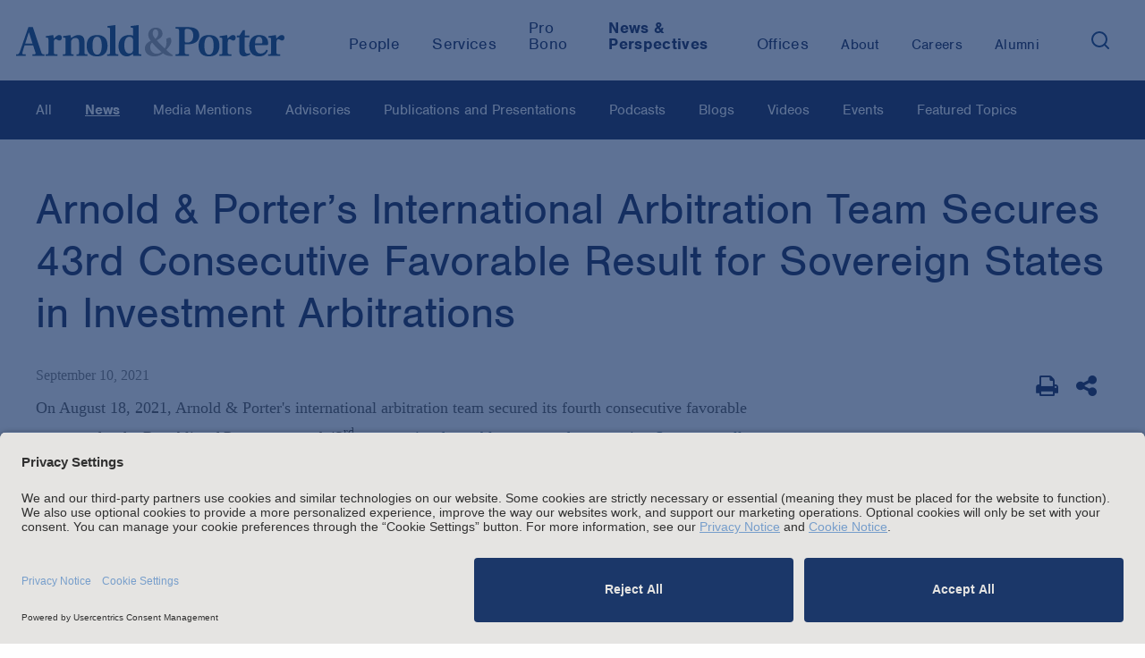

--- FILE ---
content_type: text/html; charset=utf-8
request_url: https://www.arnoldporter.com/en/perspectives/news/2021/09/ap-international-arbitration-team-secures-43rd
body_size: 8563
content:



<!doctype html>
<html lang="en">



<head>
    <link rel="preconnect" href="//app.usercentrics.eu">
    <link rel="preconnect" href="//api.usercentrics.eu">
    <link rel="preload" href="//app.usercentrics.eu/browser-ui/latest/loader.js" as="script">

        <script id="usercentrics-cmp" src="https://app.usercentrics.eu/browser-ui/latest/loader.js"  data-settings-id="BbqveNEUMGDJl-" data-blockingmode="auto"></script>

        <!-- Google Tag Manager -->
        <script>
        (function(w,d,s,l,i){w[l]=w[l]||[];w[l].push({'gtm.start':
        new Date().getTime(),event:'gtm.js'});var f=d.getElementsByTagName(s)[0],
        j=d.createElement(s),dl=l!='dataLayer'?'&l='+l:'';j.async=true;j.src=
        'https://www.googletagmanager.com/gtm.js?id='+i+dl;f.parentNode.insertBefore(j,f);
        })(window,document,'script','dataLayer','GTM-KRKBQH');</script>
        <!-- End Google Tag Manager -->

    <title>Arnold &amp; Porter’s International Arbitration Team Secures 43rd Consecutive Favorable Result for Sovereign States in Investment Arbitrations | News |  Arnold &amp; Porter</title>
    <meta charset="utf-8">
    <meta http-equiv="X-UA-Compatible" content="IE=edge">
    <meta name="viewport" content="width=device-width, initial-scale=1, maximum-scale=2.0">

    <meta name="robots" content="INDEX,FOLLOW" />

    <meta name='description' content=''>
    <meta name='keywords' content=''>

    <!-- Google CSE SectionFilter -->
    <meta name="limitfilter" content="perspectives" />

    <!-- Facebook Open Graph / Google Plus + -->
    <!-- Application ID for FB <meta content="fb:app_id" content=""> -->
    <meta property='og:type' content='website'>
    <meta property='og:title' content='Arnold & Porter’s International Arbitration Team Secures 43rd Consecutive Favorable Result for Sovereign States in Investment Arbitrations | News | Arnold & Porter'>
    <meta property='og:site_name' content='Arnold & Porter'>
    <meta property='og:url' content='https://www.arnoldporter.com/en/perspectives/news/2021/09/ap-international-arbitration-team-secures-43rd'>


            <meta property='og:image' content='https://www.arnoldporter.com/-/media/images/social-media-image-shares/arnold-porter/linkedin/misc/ap-global-social-media-share.jpg?rev=c22ad2c53fe04fe5a7c11ab4ed02d1cd&amp;sc_lang=en&amp;hash=4C55990D2A66C77A14D0AF73EF5DD39C'>


    <!-- Twitter Cards / * Using property/not name to pass validation -->
    <!-- You must be approved to display twitter cards -->
    <meta name='twitter:card' content='Summary'>
    <meta name='twitter:site' content='@arnoldporter'>
    <meta name='twitter:title' content='Arnold & Porter’s International Arbitration Team Secures 43rd Consecutive Favorable Result for Sovereign States in Investment Arbitrations | News | Arnold & Porter'>

        <meta name='twitter:description' content='Arnold & Porter'>



    <meta name='twitter:url' content='https://www.arnoldporter.com/en/perspectives/news/2021/09/ap-international-arbitration-team-secures-43rd'>
    <meta name='twitter:creator' content='Arnold & Porter'>

    <link rel="shortcut icon" href="/favicon.ico" type="image/x-icon">
    <link rel="canonical" href="https://www.arnoldporter.com/en/perspectives/news/2021/09/ap-international-arbitration-team-secures-43rd" />

    <link href="/Content/public/styles/lib/tabulator_simple.min.v-x5ogtjlgee9438dsqk4v7g.css" rel="stylesheet">
    <link href="/Content/public/styles/site.v-it77jdzj8mrwpzbhkg5goq.css" rel="stylesheet">
    <link href="/Content/public/styles/lib/jquery-ui.v-skodb4fiw4nvefpmfzjpta.css" rel="stylesheet">

    <script type="text/javascript"
            src="https://static.cloud.coveo.com/coveo.analytics.js/2/coveoua.js">
    </script>
    <script>
        coveoua("init", "xxa26e1d6f-92ff-4631-a356-c3fa5a798857", "https://arnoldporterproduction1ppbgs8q7.analytics.org.coveo.com");
        coveoua("send", "view", {
            contentIdKey: "itemId",
            contentIdValue: "d638bc74-69d3-40ec-be95-085bb66b458d",
            contentType: "news",
        })
    </script>

    <script src="//use.typekit.net/cca8jdt.js"></script>
    <script>try { Typekit.load(); } catch (e) { }</script>
    <script src="//cdnjs.cloudflare.com/ajax/libs/modernizr/2.8.3/modernizr.min.js"></script>
    <script type="text/javascript" src="/Content/public/scripts/lib.v-ccmbudbtld8mmidf3gjkya.js"></script>
    <script type="text/javascript" src="/Content/public/scripts/site.v-gv3ukknxetdtasgmtl2p8w.js"></script>
    <script type="text/javascript" defer="defer" src="https://extend.vimeocdn.com/ga/14940200.js"></script>

    <!--Vuture tracking-->
    <script>!function (r) { var i = document.createElement("img"); i.setAttribute("src", "//arnoldporter.vuturevx.com/security/tracker.gif?referer=" + encodeURIComponent(r)) }(document.referrer);</script>
</head>
<body>
        <!-- Google Tag Manager (noscript) -->
        <noscript><iframe src="https://www.googletagmanager.com/ns.html?id=GTM-KRKBQH" height="0" width="0" style="display:none;visibility:hidden"></iframe></noscript>
        <!-- End Google Tag Manager (noscript) -->
<header>
    

        <!-- Google Tag Manager -->
        <noscript><iframe src="//www.googletagmanager.com/ns.html?id=GTM-KRKBQH" height="0" width="0" style="display: none; visibility: hidden"></iframe></noscript>
        <script>
            (function (w, d, s, l, i) {
                w[l] = w[l] || [];
                w[l].push({
                    'gtm.start':
                        new Date().getTime(),
                    event: 'gtm.js'
                });
                var f = d.getElementsByTagName(s)[0],
                    j = d.createElement(s),
                    dl = l != 'dataLayer' ? '&l=' + l : '';
                j.async = true;
                j.src =
                    '//www.googletagmanager.com/gtm.js?id=' + i + dl;
                f.parentNode.insertBefore(j, f);
            })(window, document, 'script', 'dataLayer', 'GTM-KRKBQH');
        </script>
        <!-- End Google Tag Manager -->
<!-- stopindex -->
<a class="skip-main" href="#main">Skip to main content</a>
<!-- startindex -->
<!-- stopindex -->
<div class="site-header">

    <a class="header-logo" href="/en" aria-label="Arnold &amp; Porter Home Page">
        <img src="/Content/public/images/AP_Logo_RGB.svg" alt="Arnold &amp; Porter" aria-hidden="true">
    </a>
    <div class="site-header__navigation-container">
        <nav class="header-nav-featured">
            <ul class="header-nav-featured">
                        <li class="featured-navitem ">
                            <a class="featured-navitem " href="/en/people"
                               aria-current="false"><span>People</span></a>
                        </li>
                            <li class="featured-navitem ">
                                <a class="featured-navitem " href="/en/services/capabilities"
                                   aria-current="false"><span>Services</span></a>
                            </li>
                        <li class="featured-navitem ">
                            <a class="featured-navitem " href="/en/about/pro-bono"
                               aria-current="false"><span>Pro Bono</span></a>
                        </li>
                            <li class="featured-navitem is-active">
                                <a class="featured-navitem is-active" href="/en/perspectives/all"
                                   aria-current="true"><span>News &amp; Perspectives</span></a>
                            </li>
                        <li class="featured-navitem ">
                            <a class="featured-navitem " href="/en/offices"
                               aria-current="false"><span>Offices</span></a>
                        </li>
            </ul>
        </nav>
        <nav class="header-nav-featured header-nav-secondary" aria-label="secondary">
            <ul class="header-nav-featured header-nav-secondary">
                            <li class="featured-navitem " href="/en/about/firm">
                                <a class="featured-navitem " href="/en/about/firm"
                                   aria-current="false"><span>About</span></a>
                            </li>
                        <li class="featured-navitem ">
                            <a class="featured-navitem " href="/en/careers"
                               aria-current="false"><span>Careers</span></a>
                        </li>
                        <li class="featured-navitem ">
                            <a class="featured-navitem " href="/en/alumni"
                               aria-current="false"><span>Alumni</span></a>
                        </li>
                <li class="featured-navitem-search">
                    <button class="search-toggle" aria-expanded="false" aria-label="Search">
                        <img src="/Content/public/images/icons/search.svg" class="search-toggle__search" alt="Search" aria-hidden="true" />
                    </button>
                </li>
            </ul>
        </nav>
    </div>

    
    <div class="header-nav-menu">

<div id="header-site-search" class="site-search js-typeahead">
    <div class="site-search__container">
        <div class="site-search__gradient"></div>
        <div class="site-search__text">
            <input type="text" class="search-input" placeholder="Search">
            <button class="search-button" role="button" aria-label="Search">
                <img src="/Content/public/images/icons/search.svg" alt="Search" />
            </button>
        </div>
        <button class="fa search-toggle site-search__close" aria-label="Close">&times;</button>
    </div>



<div class="typeahead closed">
    <div aria-live="polite">
        <span class="screenreader-only" data-bind="text: [$root.typeaheadData().length] +' results returned'"></span>
        <ul class="typeahead-list">
            <!-- ko foreach: $root.typeaheadData() -->
            <li class="typeahead-item" data-bind="attr: { 'data-index': $index }">
                <a data-bind="attr: { href: Url }, text: Label" aria-live="off"></a>
            </li>
            <!-- /ko -->
            <!-- ko if: $root.hasSearchLink() && !!$root.typeaheadData() -->
            <li class="typeahead-item" data-bind="attr: { 'data-index': $root.typeaheadData().length }">
                <a data-bind="attr: { href: [window.location.origin, '/sitesearch?keyword=', $root.searchText()].join('') }, text: ['Search the site for:', $root.searchText()].join(' ')" aria-live="off" aria-hidden="true" tabindex="-1"></a>
            </li>
            <!-- /ko -->
        </ul>
    </div>
</div>

</div>

<script type="text/javascript">
    var Typeahead = require('typeahead')
    var typeahead = new Typeahead('/api/general/sitesearchtypeahead', '#header-site-search input[type="text"]', '#header-site-search .typeahead', null, true)
</script>

    <script type="text/javascript">
        var siteSearch = require('sitesearch')
        siteSearch.initHeader('/en/sitesearch')
    </script>


        <div class="header-nav-menu__mobile">
            <nav class="header-nav-featured">
                        <a class="featured-navitem " href="/en/people"><span>People</span></a>
                            <a class="featured-navitem " href="/en/services/capabilities"><span>Services</span></a>
                        <a class="featured-navitem " href="/en/about/pro-bono"><span>Pro Bono</span></a>
                            <a class="featured-navitem is-active" href="/en/perspectives/all"><span>News &amp; Perspectives</span></a>
                        <a class="featured-navitem " href="/en/offices"><span>Offices</span></a>
            </nav>
            <nav class="header-nav-featured header-nav-secondary" aria-label="secondary">
                            <a class="featured-navitem " href="/en/about/firm"><span>About</span></a>
                        <a class="featured-navitem " href="/en/careers"><span>Careers</span></a>
                        <a class="featured-navitem " href="/en/alumni"><span>Alumni</span></a>
            </nav>
        </div>
    </div>

    <div class="mobile-nav-toggle">
        <button type="button" class="tcon tcon-menu--xbutterfly" aria-label="toggle menu">
            <div class='menu-container'>
                <span class="tcon-visuallyhidden">toggle menu</span>
                <span class='tcon-menu__label tcon-menu__label-menu'>Menu</span>
                <span class='tcon-menu__label tcon-menu__label-close'>Close</span>
                <span class="tcon-menu__lines" aria-hidden="true"></span>
            </div>
        </button>
    </div>
    <div class="fullscreen-dim" style="display: none;"></div>
</div>
<!-- startindex -->

</header>
<main>

    <!-- stopindex -->
    <div class="site-subnav site-wrapper-fluid js-subnav">
        <div class="site-subnav-label">All</div>
        <nav aria-label="Sidebar" id="main">
            <ul class="site-subnav-ul">
                        <li class="site-subnav-li">
                            <a class='site-subnav-link ' href='/en/perspectives/all' target="_self" aria-current="false">All</a>
                        </li>
                        <li class="site-subnav-li">
                            <a class='site-subnav-link is-active' href='/en/perspectives/news' target="_self" aria-current="true">News</a>
                        </li>
                        <li class="site-subnav-li">
                            <a class='site-subnav-link ' href='/en/perspectives/media-mentions' target="_self" aria-current="false">Media Mentions</a>
                        </li>
                        <li class="site-subnav-li">
                            <a class='site-subnav-link ' href='/en/perspectives/advisories' target="_self" aria-current="false">Advisories</a>
                        </li>
                        <li class="site-subnav-li">
                            <a class='site-subnav-link ' href='/en/perspectives/publications' target="_self" aria-current="false">Publications and Presentations</a>
                        </li>
                        <li class="site-subnav-li">
                            <a class='site-subnav-link ' href='/en/perspectives/podcasts' target="_self" aria-current="false">Podcasts</a>
                        </li>
                        <li class="site-subnav-li">
                            <a class='site-subnav-link ' href='/en/perspectives/blogs' target="_self" aria-current="false">Blogs</a>
                        </li>
                        <li class="site-subnav-li">
                            <a class='site-subnav-link ' href='/en/perspectives/videos' target="_self" aria-current="false">Videos</a>
                        </li>
                        <li class="site-subnav-li">
                            <a class='site-subnav-link ' href='/en/perspectives/events' target="_self" aria-current="false">Events</a>
                        </li>
                        <li class="site-subnav-li">
                            <a class='site-subnav-link ' href='/en/perspectives/topics' target="_self" aria-current="false">Featured Topics</a>
                        </li>
            </ul>
        </nav>
    </div>
    <!-- startindex -->

        <div class="site-content publication-details perspective-detail">
        <div class="site-main-content site-wrapper">
            <div class="site-title">
                <h1 class="page-title">Arnold & Porter’s International Arbitration Team Secures 43rd Consecutive Favorable Result for Sovereign States in Investment Arbitrations</h1>
                <h3 class="page-subtitle"></h3>
            </div>
            <div id="anchor-overview" class="content-block js-anchor-tab-section">
                <div class="grid-content">
                    <div class="grid-content-main">


                            <div class="news-date">September 10, 2021</div>

<div class='rich-text'>
    <div class="rich-text-dropcap rich-text-intro">
        <p>On August 18, 2021, Arnold &amp; Porter's international arbitration team secured its fourth consecutive favorable outcome for the Republic of Panama &mdash; and 43<sup>rd</sup> <a href="/-/media/files/brochures_additional-practice-info/ia-positive-rulings.pdf?rev=5f3accfd4bbd4056aa51ffd759a12762&sc_lang=en&hash=E19825117B36716EC9A447968994426C"><span>consecutive favorable outcome for sovereign States overall</span></a>&nbsp;&mdash; in an international investment arbitration at ICSID.</p>
<p>In <em>Enel Fortuna v. Panama</em>, the claimant advanced treaty claims for allegedly unfair and inequitable treatment by regulators, seeking damages in excess of $100 million. The claimant also sought payment of an additional amount of more than $20 million, claiming that the sum was due under a contract.</p>
<p>However, once the Arnold &amp; Porter team filed briefing that previewed Panama's jurisdictional objections, the claimant agreed to withdraw the full universe of its claims in exchange for a discounted payment on the contractual claim. Both parties were also spared the substantial expense of a potentially lengthy arbitration and can carry on in a mutually fruitful joint venture.</p>
<p>The Arnold &amp; Porter team that represented Panama in this case featured partners Whitney Debevoise and Mallory Silberman, as well as associates Caroline Kelly and Brian Vaca.</p>
    </div>

</div>

<!-- stopindex -->
<div class="share-tools">
    <h2 class="share-tools-title">Share this with others: </h2>
    <div class="addthis_toolbox">
        <div class="custom_images">
            <a class="addthis_button_linkedin fa fa-linkedin gtm-share-icon"href='https://www.linkedin.com/shareArticle?mini=true&amp;url=https://www.arnoldporter.com/en/perspectives/news/2021/09/ap-international-arbitration-team-secures-43rd' target="_blank" aria-label="LinkedIn"></a>
            <a class="addthis_button_facebook fa fa-facebook gtm-share-icon" href='https://www.facebook.com/sharer/sharer.php?u=https://www.arnoldporter.com/en/perspectives/news/2021/09/ap-international-arbitration-team-secures-43rd' target="_blank" aria-label="Facebook"></a>
            <a class="addthis_button_email fa fa-envelope gtm-share-icon" href='mailto:?subject=Link%20on%20Arnold%20%26%20Porter%20site&amp;body=https://www.arnoldporter.com/en/perspectives/news/2021/09/ap-international-arbitration-team-secures-43rd' aria-label="Email"></a>
        </div>
    </div>
</div>
<!-- startindex -->

                        <!-- stopindex -->


                        <!-- startindex -->
                    </div>
                    <div class="grid-content-sidebar">


<!-- stopindex -->
<div class="page-tools-wrap">
    <div class="page-tools" style="align-items: baseline;">
            <button type="submit" class='page-tools-icon js-print' aria-label="Print Page">
                <i class='fa fa-print'></i>
            </button>


            <div>
                <button class='page-tools-icon addthis_button' aria-label="Share This" aria-expanded="false" style="top:0px;"
                        onclick="(function () { let display = document.querySelectorAll('.share__item')[0].style.display == 'none' ? 'block' : 'none'; for (let el of document.querySelectorAll('.share__item')) el.style.display = display;})(); return false;">
                    <i class='fa fa-share-alt'></i>
                </button>
                <ul class="page-tools-icon" style="position:absolute;top:3rem;">
                    <li class="page-tools-icon share__item" style="display:none">
                        <a class="addthis_button_linkedin fa fa-linkedin gtm-share-icon" href='https://www.linkedin.com/shareArticle?mini=true&amp;url=https%3a%2f%2fwww.arnoldporter.com%2fen%2fperspectives%2fnews%2f2021%2f09%2fap-international-arbitration-team-secures-43rd' target="_blank" aria-label="LinkedIn"></a>
                    </li>
                    <li class="page-tools-icon share__item" style="display:none">
                        <a class="addthis_button_facebook fa fa-facebook gtm-share-icon" href='https://www.facebook.com/sharer/sharer.php?u=https%3a%2f%2fwww.arnoldporter.com%2fen%2fperspectives%2fnews%2f2021%2f09%2fap-international-arbitration-team-secures-43rd' target="_blank" aria-label="Facebook"></a>
                    </li>
                    <li class="page-tools-icon share__item" style="display:none">
                        <a class="addthis_button_email fa fa-envelope gtm-share-icon" href='mailto:?subject=Link%20on%20Arnold%20%26%20Porter%20site&amp;body=https%3a%2f%2fwww.arnoldporter.com%2fen%2fperspectives%2fnews%2f2021%2f09%2fap-international-arbitration-team-secures-43rd' aria-label="Email"></a>
                    </li>
                </ul>
            </div>
     </div>
</div>
<!-- startindex -->




    <section class="lawyer-contacts">
            <!-- stopindex -->
            <h2></h2>
            <!-- startindex -->
            <div class="lawyer-contacts__items">

                    <div class="lawyer-contacts__item">
                        <a href="/en/people/d/debevoise-eli-whitney" tabindex="-1">
                            <img src="/-/media/images/people/d/debevoise-eli-whitney/highresolutionimage/debevoise_whitney.jpg?rev=53426cb65bb04760b66f5ff377891f0b&amp;sc_lang=en&amp;hash=C140C30FA50893366BE431F5DC1CFE01"
                                 class="lawyer-contacts__image" alt="Eli Whitney Debevoise, II" tabindex="-1">
                        </a>
                        <div class="lawyer-contacts__content">
                            <span class="lawyer-contacts__name">
                                <a class="lawyer-contacts__link" href="/en/people/d/debevoise-eli-whitney">Eli Whitney Debevoise, II</a>
                            </span>

                                <div class="lawyer-contacts__data">Partner</div>

                                        <div class="key-contact-office">Washington, D.C.</div>

                            <!-- stopindex -->
                                <a class="lawyer-contacts__email" href="mailto:whitney.debevoise@arnoldporter.com">Email</a>
                            <!-- startindex -->

                                        <a class="lawyer-contacts__data" href="tel:+1 202.942.5042">+1 202.942.5042</a>
                        </div>
                    </div>
            </div>

    </section>


    <div class="side-list">
        <!-- stopindex -->
        <h2 class="side-list-title">Related Services</h2>
        <!-- startindex -->
        <ul>
                <li>
                    <a class="side-list-item" aria-label="Services/International Arbitration" href="/en/services/capabilities/practices/international-arbitration">International Arbitration</a>
                </li>
                <li>
                    <a class="side-list-item" aria-label="Services/Governments/Sovereigns" href="/en/services/capabilities/industries/governmentssovereigns">Governments/Sovereigns</a>
                </li>
                <li>
                    <a class="side-list-item" aria-label="Services/Latin America and the Caribbean" href="/en/services/capabilities/regions/latin-america">Latin America and the Caribbean</a>
                </li>
                <li>
                    <a class="side-list-item" aria-label="Services/Sovereign-Side Investment Treaty Arbitration" href="/en/services/capabilities/practices/international-arbitration/sovereign-side-investment-treaty-arbitration">Sovereign-Side Investment Treaty Arbitration</a>
                </li>
        </ul>
    </div>



    <!-- stopindex -->
    <aside class="media-contact">
        <h2>Media Contact</h2>

        <p>Issara Baumann<br />
Senior Media Relations Manager<br />
<a href="mailto:issara.baumann@arnoldporter.com">issara.baumann@arnoldporter.com</a><br />
+1 202.942.6682</p>
<p>Derek Parsons<br />
Media Relations Manager<br />
<a href="mailto:derek.parsons@arnoldporter.com">derek.parsons@arnoldporter.com</a><br />
+1 212.836.7045</p>
    </aside>
    <!-- startindex -->

                    </div>
                </div>
            </div>
        </div>
    </div>

</main>

<footer>
        <!-- stopindex -->
    <div class="site-footer">

        <h2 class="site-footer__headline">
           Stay up to date with the latest.
        </h2>

            <div class="site-footer__cta">
                <a href="https://comms.arnoldporter.com/8/767/forms/update-your-preferences--blank-.asp" target="_blank">
                    <span>Join Our Email List</span>
                </a>
            </div>

        <div class="social-icons">
            <ul>


                    <li>
                        <a href="https://www.linkedin.com/company/162519/" target="_blank" class="fa fa-linkedin" aria-label="LinkedIn"></a>
                    </li>

                    <li>
                        <a href="https://www.instagram.com/arnoldandporter/" target="_blank" class="fa fa-instagram" aria-label="Instagram"></a>
                    </li>

                    <li>
                        <a href="https://www.facebook.com/pages/Arnold-Porter-LLP/117157202106" target="_blank" class="fa fa-facebook" aria-label="Facebook"></a>
                    </li>

                    <li>
                        <a href="https://twitter.com/arnoldporter" target="_blank" class="fa fa-twitter" aria-label="Twitter"></a>
                    </li>

                    <li>
                        <a href="https://www.youtube.com/channel/UCpLZa1FYLgRgb9b3PaXj_sQ" target="_blank" class="fa fa-youtube" aria-label="Youtube"></a>
                    </li>


                    <li>
                        <span class="social-icons__spacer"></span>
                        <a href="https://www.arnoldporter.com/rss/perspectives" target="_blank" class="fa fa-rss-square social-icons__rss" aria-label="News and Perspectives"></a>
                        <span></span>
                    </li>
            </ul>
        </div>

        <div class="site-footer__navigation">
            <nav class="footer-links">
                    <button class="footer-links__expander js-footer-links-expander" aria-expanded="false">
                        <span>Attorney Advertising and Other Legal Policies</span>
                    </button>

                <div class="js-footer-links footer-links__legal-policy footer-links__legal-policy--collapsed">
                    <ul>
                                <li><a class="footer-link" href="/en/footer/copyright">Copyright</a></li>
                                <li><a class="footer-link" href="/en/footer/disclaimer">LLP Status, and Attorney Advertising and Other Disclaimers</a></li>
                                <li><a class="footer-link" href="/en/footer/cookie-notice">Cookie Notice</a></li>
                                <li><a class="footer-link" href="/en/footer/uk-modern-slavery-act">UK Modern Slavery Act</a></li>
                                <li><a class="footer-link" href="/en/footer/amsterdam-office-information">Amsterdam Office Information</a></li>
                    </ul>
                </div>
                <ul>
                            <li><a class="footer-link" href="/en/footer/statement-of-clients-rights">Statement of Client's Rights</a></li>
                            <li><a class="footer-link" href="/en/footer/employment-tribunal-fees">Employment Tribunal and Immigration Fees</a></li>
                            <li><a class="footer-link" href="/en/footer/privacy-notice">Privacy</a></li>
                            <li><a class="footer-link" href="/en/alumni">Alumni</a></li>
                            <li><a class="footer-link" href="/en/footer/for-employees">For Employees</a></li>
                            <li><a class="footer-link" href="/en/footer/operating-status">Operating Status</a></li>
                </ul>
            </nav>
            <div class="copyright">© Arnold & Porter Kaye Scholer LLP 2025 All Rights Reserved.</div>
        </div>
    </div>
    <!-- startindex -->

</footer>

    <div class="window-shade"></div>
    <div class="modal"></div>




<!-- stopindex -->
<div id="email-modal">
    <div class="email-modal-content" aria-hidden="true">
        <div class="header">
            <h2>Email Disclaimer</h2>
        </div>
        <div class="copy">
            
        </div>
        <div class="cf footer clearfix">
            <a href="javascript:void(0);" class="btn close reject-disclaimer" tabindex="-1">Reject</a>
            <a href="javascript:void(0);" class="btn close accept-disclaimer" tabindex="-1">Accept</a>
            <input class="email-link" type="hidden" value="" />
        </div>
    </div>
    <div class="overlay"></div>
</div>
<!-- startindex -->



    
    <img height="1" width="1" style="display:none;" alt="" src="https://px.ads.linkedin.com/collect/?pid=1448052&fmt=gif" />

    <script type="text/javascript">_linkedin_partner_id = "3142348"; window._linkedin_data_partner_ids = window._linkedin_data_partner_ids || []; window._linkedin_data_partner_ids.push(_linkedin_partner_id);</script>
    <script type="text/javascript">(function () { var s = document.getElementsByTagName("script")[0]; var b = document.createElement("script"); b.type = "text/javascript"; b.async = true; b.src = "https://snap.licdn.com/li.lms-analytics/insight.min.js"; s.parentNode.insertBefore(b, s); })();</script>
    <noscript> <img height="1" width="1" style="display:none;" alt="" src="https://px.ads.linkedin.com/collect/?pid=3142348&fmt=gif" /> </noscript>

</body>
<script type="text/javascript">
    /*<![CDATA[*/
    (function () {
        var sz = document.createElement('script'); sz.type = 'text/javascript'; sz.async = true;
        sz.src = '//siteimproveanalytics.com/js/siteanalyze_11904.js';
        var s = document.getElementsByTagName('script')[0]; s.parentNode.insertBefore(sz, s);
    })();
    /*]]>*/
</script>

</html>